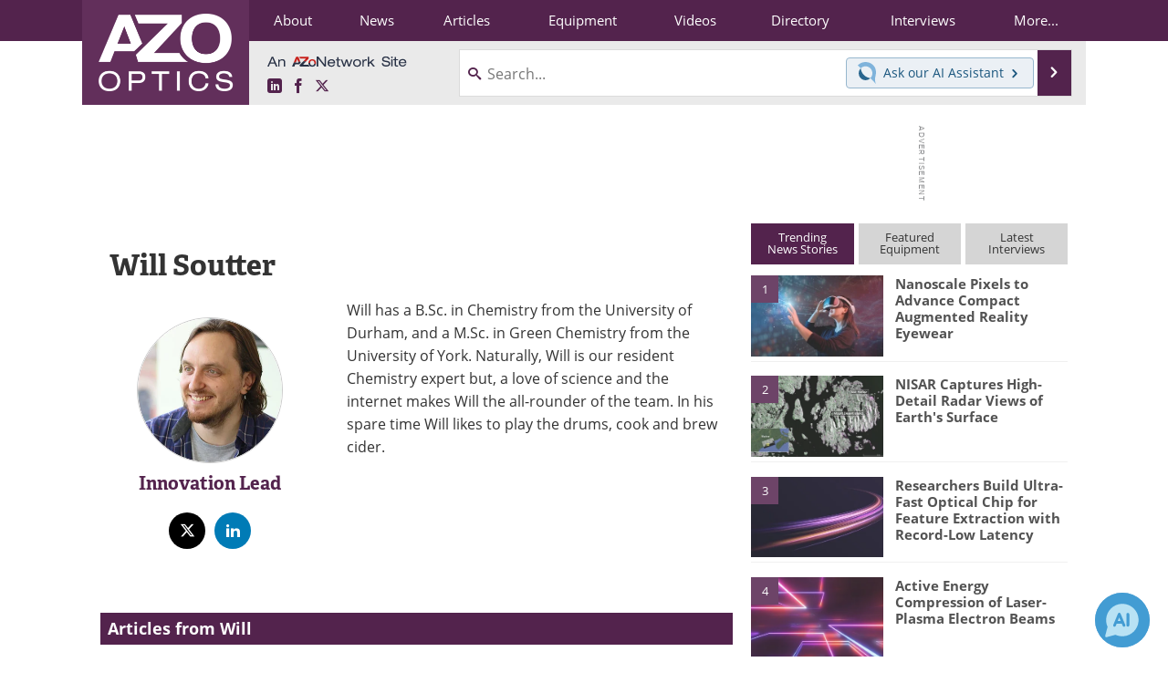

--- FILE ---
content_type: text/html; charset=utf-8
request_url: https://www.google.com/recaptcha/api2/aframe
body_size: 267
content:
<!DOCTYPE HTML><html><head><meta http-equiv="content-type" content="text/html; charset=UTF-8"></head><body><script nonce="zWzmXhA6DrH7PnfkpzDe4g">/** Anti-fraud and anti-abuse applications only. See google.com/recaptcha */ try{var clients={'sodar':'https://pagead2.googlesyndication.com/pagead/sodar?'};window.addEventListener("message",function(a){try{if(a.source===window.parent){var b=JSON.parse(a.data);var c=clients[b['id']];if(c){var d=document.createElement('img');d.src=c+b['params']+'&rc='+(localStorage.getItem("rc::a")?sessionStorage.getItem("rc::b"):"");window.document.body.appendChild(d);sessionStorage.setItem("rc::e",parseInt(sessionStorage.getItem("rc::e")||0)+1);localStorage.setItem("rc::h",'1762343646435');}}}catch(b){}});window.parent.postMessage("_grecaptcha_ready", "*");}catch(b){}</script></body></html>